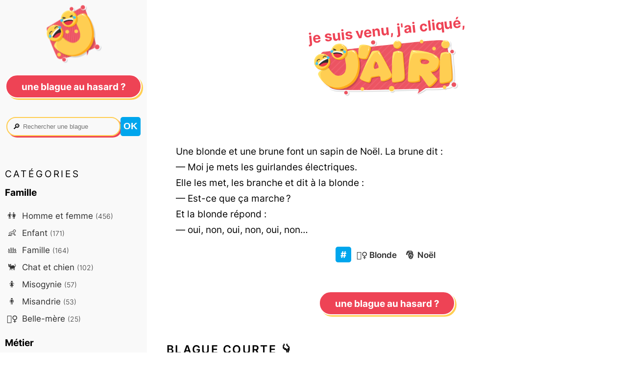

--- FILE ---
content_type: text/html; charset=utf-8
request_url: https://jairi.fr/blague/986/une-blonde-et-une-brune-font-un-sapin-de-noel
body_size: 3744
content:



<!DOCTYPE html>
<html lang="fr">
<head>
  <meta charset="UTF-8">
  <meta name="viewport" content="width=device-width">

  <link rel="stylesheet" href="/static/CACHE/css/output.54f83712e65b.css" type="text/css">
  <link rel="shortcut icon" type="image/x-icon" href="/static/favicon.ico">
  <link rel="icon" href="/static/favicon.svg" type="image/svg+xml">
  <title>Une blonde et une brune font un sapin de Noël…</title>

  
  <meta name="description" content="Une blonde et une brune font un sapin de Noël…">
  <meta property="og:description" content="Une blonde et une brune font un sapin de Noël…">
  
  <meta property="og:title" content="Une blague de jairi.fr">
  <meta property="og:image" content="https://jairi.fr/static/og-fr.png">
  
  <link rel="canonical" href="https://jairi.fr/blague/986/une-blonde-et-une-brune-font-un-sapin-de-noel">
  
  <meta name="theme-color" content="#FFD253">
  <script async defer data-domain="jairi.fr" src="https://t.neamar.fr/js/pls.js"></script>

  
</head>

<body>
  
<div class="content">
  <div class="joke-content">
    <header class="head-layout">
      <a href="/" class="logo">
        <p class="logo">je suis venu, j'ai cliqué,</p>
        
          <img src="/static/logo-fr.png" alt="Logo j'ai ri !"/>
        
        </a>
    </header>

    <section>
      
      
<div class="container">
  <div class="main-content ">
    <div class="img-short">
      <img src="/static/short1.png" alt="😂">
      <img src="/static/short2.png" alt="😯">
      <img src="/static/short3.png" alt="😝">
    </div>
    <div>
      <p>Une blonde et une brune font un sapin de Noël. La brune dit&nbsp;:<br />
— Moi je mets les guirlandes électriques.<br />
Elle les met, les branche et dit à la blonde&nbsp;:<br />
— Est-ce que ça marche&#8239;?<br />
Et la blonde répond&nbsp;:<br />
— oui, non, oui, non, oui, non…</p>
      
      <ul class="hashtags">
        
        <li><a href="/categorie/blonde" class="category-link"><span class="emoji">👱‍♀️</span>Blonde</a></li>
        
        <li><a href="/categorie/noel" class="category-link"><span class="emoji">🎅</span>Noël</a></li>
        
      </ul>
      
    </div>
  </div>

  <div class="random-div">
    
      <a href="/random" class="btn pink">Une blague au hasard ?</a>
  </div>

  

<div class="baby-joke">
  <h2>Blague courte &#128071;</h2>
  
  <div class="joke">
    <a class="permalink" href="/blague/1288/que-dit-une-blonde-quand-elle-apprend-quelle-est-enceinte"></a>
    <div>
      <dl class="q-and-a">
<dt>Que dit une blonde quand elle apprend qu’elle est enceinte&#8239;?</dt>
<dd>«&nbsp;Dites docteur, vous êtes sûr qu’il est de moi&#8239;?&nbsp;»</dd>
</dl>
    </div>
  </div>
  
  <div class="joke">
    <a class="permalink" href="/blague/1110/comment-noyer-une-blonde-dans-un-sous-marin"></a>
    <div>
      <dl class="q-and-a">
<dt>Comment noyer une blonde dans un sous-marin&#8239;? </dt>
<dd>Simple&#8239;! Il suffit de frapper à la porte.</dd>
</dl>
    </div>
  </div>
  
</div>



  <div class="jokes-around">
    <h2>Plus de blagues &#128071;</h2>
    <ul class="list-jokes-around">
      
      <li><a href="/blague/985/le-ministre-de-linterieur-voulut-tester-les-services-nationaux-pour" class="all-jokes">Le ministre de l’intérieur voulut tester les services nationaux pour déterminer lequel était le plus efficace…</a></li>
      
      <li><a href="/blague/983/vous-etes-un-vrai-geek-et-vous-vous-demandez-pourquoi-votre-copine" class="all-jokes">Vous êtes un vrai geek et vous vous demandez pourquoi votre copine reste avec vous&#8239;?…</a></li>
      
      <li><a href="/blague/980/un-homme-et-une-femme-se-posent-des-questions-existentielles-comme" class="all-jokes">Un homme et une femme se posent des questions existentielles comme celle-ci&nbsp;: «&nbsp;Qui de l’homme ou de la femme prend le plus de plaisir pendant l’acte sexuel&#8239;?&nbsp;»…</a></li>
      
      <li><a href="/blague/987/cinquant-habitants-dun-petit-village-du-centre-de-lallemagne-ont" class="all-jokes">Cinquante habitants d’un petit village du centre de l’Allemagne ont été submergés par un torrent pestilentiel lorsque 270…</a></li>
      
      <li><a href="/blague/989/une-femme-au-foyer-soccupe-chez-elle-de-son-petit-menage-quand-elle" class="all-jokes">Une femme au foyer s’occupe chez elle de son petit ménage quand elle entend soudain frapper à sa porte…</a></li>
      
      <li><a href="/blague/992/deux-anciens-copains-qui-ne-se-sont-pas-revus-depuis-pas-mal-dannees" class="all-jokes">Deux anciens copains qui ne se sont pas revus depuis pas mal d’années se retrouvent…</a></li>
      
    </ul>
  </div>

</div>

    </section>
  </div>

  <nav>
    <a href="/" class="logo-btn"><img src="/static/logo-btn.png" width="120" height="120" alt="😂"></a>
    <div class="nav-head">
      <a href="/random" class="btn pink">Une blague au hasard ?</a>
      <form class="search" method="GET" action="/recherche">
        <div class="search-input">
          <label>&#128270;</label>
          <input type="search" name="search" placeholder=" Rechercher une blague" value=""/>
        </div>
        <input type="submit" value="ok" />
      </form>
    </div>

    <div class="nav-content">
      <p class="soft-titles">catégories</p>
      
      
      <h4>Famille</h4>
      <ul class="category">
        
        <li><a href="/categorie/homme-et-femme" class="category-link"><span class="emoji">👫</span> Homme et femme <small>(456)</small></a></li>
        
        <li><a href="/categorie/enfant" class="category-link"><span class="emoji">👶</span> Enfant <small>(171)</small></a></li>
        
        <li><a href="/categorie/famille" class="category-link"><span class="emoji">👪</span> Famille <small>(164)</small></a></li>
        
        <li><a href="/categorie/chat-et-chien" class="category-link"><span class="emoji">🐈</span> Chat et chien <small>(102)</small></a></li>
        
        <li><a href="/categorie/misogynie" class="category-link"><span class="emoji">🚺</span> Misogynie <small>(57)</small></a></li>
        
        <li><a href="/categorie/misandrie" class="category-link"><span class="emoji">🚹</span> Misandrie <small>(53)</small></a></li>
        
        <li><a href="/categorie/belle-mere" class="category-link"><span class="emoji">🤷‍♀️</span> Belle-mère <small>(25)</small></a></li>
        
      </ul>
      
      <h4>Métier</h4>
      <ul class="category">
        
        <li><a href="/categorie/medecin" class="category-link"><span class="emoji">👨‍⚕️</span> Médecin <small>(135)</small></a></li>
        
        <li><a href="/categorie/dans-lentreprise" class="category-link"><span class="emoji">🤵</span> Dans l&#x27;entreprise <small>(104)</small></a></li>
        
        <li><a href="/categorie/professeur" class="category-link"><span class="emoji">👨‍🏫</span> Professeur <small>(100)</small></a></li>
        
        <li><a href="/categorie/policier" class="category-link"><span class="emoji">👮‍♂️</span> Policier <small>(87)</small></a></li>
        
        <li><a href="/categorie/militaire" class="category-link"><span class="emoji">🪖</span> Militaire <small>(61)</small></a></li>
        
        <li><a href="/categorie/politicien" class="category-link"><span class="emoji">🌹</span> Politicien <small>(50)</small></a></li>
        
        <li><a href="/categorie/chasseur" class="category-link"><span class="emoji">🦆</span> Chasseur <small>(31)</small></a></li>
        
        <li><a href="/categorie/scientifique" class="category-link"><span class="emoji">🔬</span> Scientifique <small>(28)</small></a></li>
        
        <li><a href="/categorie/ingenieur" class="category-link"><span class="emoji">👷</span> Ingénieur <small>(27)</small></a></li>
        
        <li><a href="/categorie/informaticien" class="category-link"><span class="emoji">👨‍💻</span> Informaticien <small>(27)</small></a></li>
        
        <li><a href="/categorie/pharmacien" class="category-link"><span class="emoji">💊</span> Pharmacien <small>(24)</small></a></li>
        
        <li><a href="/categorie/fermier" class="category-link"><span class="emoji">🚜</span> Fermier <small>(22)</small></a></li>
        
        <li><a href="/categorie/fonctionnaire" class="category-link"><span class="emoji">☕</span> Fonctionnaire <small>(22)</small></a></li>
        
        <li><a href="/categorie/avocat" class="category-link"><span class="emoji">🥑</span> Avocat <small>(21)</small></a></li>
        
        <li><a href="/categorie/juge" class="category-link"><span class="emoji">👨‍⚖️</span> Juge <small>(18)</small></a></li>
        
        <li><a href="/categorie/psychologue" class="category-link"><span class="emoji">🛋️</span> Psychologue <small>(16)</small></a></li>
        
        <li><a href="/categorie/pompier" class="category-link"><span class="emoji">🚒</span> Pompier <small>(13)</small></a></li>
        
        <li><a href="/categorie/voleur" class="category-link"><span class="emoji">💸</span> Voleur <small>(13)</small></a></li>
        
      </ul>
      
      <h4>Nationalité</h4>
      <ul class="category">
        
        <li><a href="/categorie/francais" class="category-link"><span class="emoji">🇫🇷</span> Français <small>(125)</small></a></li>
        
        <li><a href="/categorie/americain" class="category-link"><span class="emoji">🇺🇸</span> Américain <small>(70)</small></a></li>
        
        <li><a href="/categorie/belge" class="category-link"><span class="emoji">🇧🇪</span> Belge <small>(68)</small></a></li>
        
        <li><a href="/categorie/arabe" class="category-link"><span class="emoji">🐪</span> Arabe <small>(48)</small></a></li>
        
        <li><a href="/categorie/anglais" class="category-link"><span class="emoji">🇬🇧</span> Anglais <small>(47)</small></a></li>
        
        <li><a href="/categorie/africain" class="category-link"><span class="emoji">👨🏿</span> Africain <small>(45)</small></a></li>
        
        <li><a href="/categorie/allemand" class="category-link"><span class="emoji">🇩🇪</span> Allemand <small>(36)</small></a></li>
        
        <li><a href="/categorie/italien" class="category-link"><span class="emoji">🇮🇹</span> Italien <small>(29)</small></a></li>
        
        <li><a href="/categorie/asiatique" class="category-link"><span class="emoji">🥢</span> Asiatique <small>(28)</small></a></li>
        
        <li><a href="/categorie/russe" class="category-link"><span class="emoji">🇷🇺</span> Russe <small>(19)</small></a></li>
        
        <li><a href="/categorie/corse" class="category-link"><span class="emoji">🛥️</span> Corse <small>(13)</small></a></li>
        
        <li><a href="/categorie/breton" class="category-link"><span class="emoji">⚓</span> Breton <small>(11)</small></a></li>
        
        <li><a href="/categorie/indien-cow-boy" class="category-link"><span class="emoji">🏹</span> Indien et cow-boy <small>(10)</small></a></li>
        
        <li><a href="/categorie/espagnol" class="category-link"><span class="emoji">🇪🇸</span> Espagnol <small>(5)</small></a></li>
        
      </ul>
      
      <h4>Autre</h4>
      <ul class="category">
        
        <li><a href="/categorie/humour-noir" class="category-link"><span class="emoji">⚰️</span> Humour noir <small>(89)</small></a></li>
        
        <li><a href="/categorie/technologie" class="category-link"><span class="emoji">🖥️</span> Technologie <small>(68)</small></a></li>
        
        <li><a href="/categorie/absurde" class="category-link"><span class="emoji">🙄</span> Absurde <small>(56)</small></a></li>
        
        <li><a href="/categorie/aphorisme" class="category-link"><span class="emoji">📝</span> Aphorisme <small>(51)</small></a></li>
        
        <li><a href="/categorie/pipi-caca-prout-prout" class="category-link"><span class="emoji">💩</span> Pipi caca prout-prout <small>(51)</small></a></li>
        
        <li><a href="/categorie/nourriture" class="category-link"><span class="emoji">🍔</span> Nourriture <small>(39)</small></a></li>
        
        <li><a href="/categorie/langue-francaise" class="category-link"><span class="emoji">💬</span> Langue française <small>(29)</small></a></li>
        
        <li><a href="/categorie/moralite" class="category-link"><span class="emoji">⚖️</span> Moralité <small>(26)</small></a></li>
        
        <li><a href="/categorie/perles-et-betisiers" class="category-link"><span class="emoji">🦪</span> Perles et bêtisiers <small>(26)</small></a></li>
        
        <li><a href="/categorie/carambar" class="category-link"><span class="emoji">🍬</span> Carambar <small>(20)</small></a></li>
        
        <li><a href="/categorie/insultes" class="category-link"><span class="emoji">💥</span> Insultes <small>(17)</small></a></li>
        
        <li><a href="/categorie/definitions" class="category-link"><span class="emoji">📖</span> Définitions <small>(10)</small></a></li>
        
      </ul>
      
      <h4>Attribut physique</h4>
      <ul class="category">
        
        <li><a href="/categorie/blonde" class="category-link"><span class="emoji">👱‍♀️</span> Blonde <small>(305)</small></a></li>
        
        <li><a href="/categorie/geriatrie" class="category-link"><span class="emoji">👵</span> Gériatrie <small>(95)</small></a></li>
        
        <li><a href="/categorie/handicap" class="category-link"><span class="emoji">🦽</span> Handicap <small>(41)</small></a></li>
        
        <li><a href="/categorie/fou" class="category-link"><span class="emoji">🤪</span> Fou <small>(28)</small></a></li>
        
        <li><a href="/categorie/nain" class="category-link"><span class="emoji">🤏</span> Nain <small>(12)</small></a></li>
        
        <li><a href="/categorie/naif-voire-debile" class="category-link"><span class="emoji"></span> Naïf, voire débile <small>(3)</small></a></li>
        
      </ul>
      
      <h4>Religion</h4>
      <ul class="category">
        
        <li><a href="/categorie/chretien" class="category-link"><span class="emoji">✝️</span> Chrétien <small>(132)</small></a></li>
        
        <li><a href="/categorie/paradis" class="category-link"><span class="emoji">😇</span> Paradis <small>(47)</small></a></li>
        
        <li><a href="/categorie/juif" class="category-link"><span class="emoji">✡️</span> Juif <small>(40)</small></a></li>
        
        <li><a href="/categorie/biblique" class="category-link"><span class="emoji">📖</span> Biblique <small>(19)</small></a></li>
        
        <li><a href="/categorie/musulman" class="category-link"><span class="emoji">☪️</span> Musulman <small>(11)</small></a></li>
        
      </ul>
      
      <h4>Sexe</h4>
      <ul class="category">
        
        <li><a href="/categorie/sexe" class="category-link"><span class="emoji">🍆</span> Sexe <small>(520)</small></a></li>
        
        <li><a href="/categorie/adultere" class="category-link"><span class="emoji">🦄</span> Adultère <small>(55)</small></a></li>
        
        <li><a href="/categorie/homosexualite" class="category-link"><span class="emoji">🌈</span> Homosexualité <small>(53)</small></a></li>
        
        <li><a href="/categorie/prostitution" class="category-link"><span class="emoji">🏩</span> Prostitution <small>(45)</small></a></li>
        
        <li><a href="/categorie/pedophilie" class="category-link"><span class="emoji">🧸</span> Pédophilie <small>(36)</small></a></li>
        
      </ul>
      
      <h4>Situation</h4>
      <ul class="category">
        
        <li><a href="/categorie/animaux" class="category-link"><span class="emoji">🐪</span> Animaux <small>(44)</small></a></li>
        
        <li><a href="/categorie/noel" class="category-link"><span class="emoji">🎅</span> Noël <small>(39)</small></a></li>
        
        <li><a href="/categorie/fantaisie" class="category-link"><span class="emoji">🧙‍♂️</span> Fantaisie <small>(21)</small></a></li>
        
        <li><a href="/categorie/ile-deserte" class="category-link"><span class="emoji">🏝️</span> Sauvages et Île déserte <small>(20)</small></a></li>
        
        <li><a href="/categorie/genie-et-lampe-magique" class="category-link"><span class="emoji">🧞</span> Génie et lampe magique <small>(15)</small></a></li>
        
        <li><a href="/categorie/perroquet" class="category-link"><span class="emoji">🦜</span> Perroquet <small>(12)</small></a></li>
        
        <li><a href="/categorie/medieval" class="category-link"><span class="emoji">🗡️</span> Médiéval <small>(6)</small></a></li>
        
      </ul>
      
      <h4>Société</h4>
      <ul class="category">
        
        <li><a href="/categorie/auto-moto" class="category-link"><span class="emoji">🚗</span> Auto moto <small>(166)</small></a></li>
        
        <li><a href="/categorie/argent" class="category-link"><span class="emoji">💰</span> Argent <small>(97)</small></a></li>
        
        <li><a href="/categorie/alcool" class="category-link"><span class="emoji">🍺</span> Alcool <small>(96)</small></a></li>
        
        <li><a href="/categorie/sport" class="category-link"><span class="emoji">🏐</span> Sport <small>(26)</small></a></li>
        
        <li><a href="/categorie/systeme-social" class="category-link"><span class="emoji">☭</span> Système social <small>(23)</small></a></li>
        
        <li><a href="/categorie/drogue" class="category-link"><span class="emoji">🌿</span> Drogue <small>(21)</small></a></li>
        
      </ul>
      
    </div>
  </nav>
</div>


  
  
  <footer></footer>
</body>
